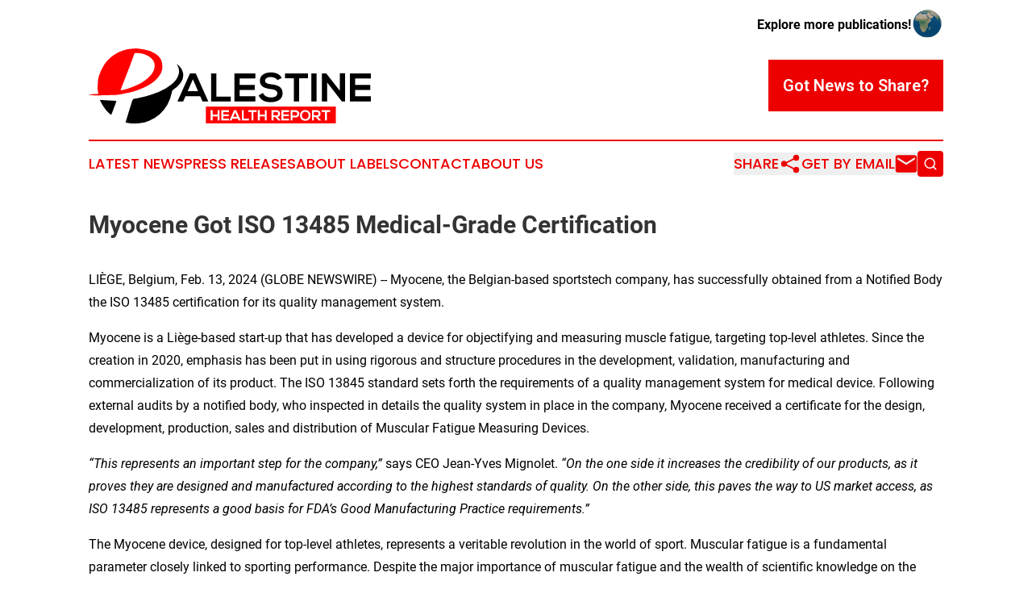

--- FILE ---
content_type: image/svg+xml
request_url: https://cdn.newsmatics.com/agp/sites/palestinehealthreport-logo-1.svg
body_size: 6701
content:
<?xml version="1.0" encoding="UTF-8" standalone="no"?>
<svg
   xmlns:dc="http://purl.org/dc/elements/1.1/"
   xmlns:cc="http://creativecommons.org/ns#"
   xmlns:rdf="http://www.w3.org/1999/02/22-rdf-syntax-ns#"
   xmlns:svg="http://www.w3.org/2000/svg"
   xmlns="http://www.w3.org/2000/svg"
   id="Layer_1"
   data-name="Layer 1"
   viewBox="0 0 369.39001 97.998253"
   version="1.1"
   width="369.39001"
   height="97.998253">
  <metadata
     id="metadata59">
    <rdf:RDF>
      <cc:Work
         rdf:about="">
        <dc:format>image/svg+xml</dc:format>
        <dc:type
           rdf:resource="http://purl.org/dc/dcmitype/StillImage" />
      </cc:Work>
    </rdf:RDF>
  </metadata>
  <defs
     id="defs4">
    <style
       id="style2">.cls-1{fill:red;}.cls-2{fill:#fff;}</style>
  </defs>
  <title
     id="title6">91</title>
  <rect
     class="cls-1"
     x="153.39"
     y="75.810043"
     width="170.14"
     height="21.860001"
     id="rect8" />
  <path
     d="M 145.95,62.240049 H 126.8 l -3.14,6.91 h -7.48 l 16.43,-36.63 h 7.53 l 16.43,36.63 h -7.53 z m -9.57,-22 -6.81,15.59 h 13.61 z"
     id="path10" />
  <path
     d="m 167.15,32.520049 v 30.25 h 18.83 v 6.38 h -25.74 v -36.63 z"
     id="path12" />
  <path
     d="m 218.16,69.150049 h -27.41 v -36.63 h 27.41 v 6.7 H 197.6 v 8.43 h 19.87 v 6.43 H 197.6 v 8.31 h 20.56 z"
     id="path14" />
  <path
     d="m 247.21,41.390049 c -1.26,-2.1 -4.71,-4.08 -8.69,-4.08 -5.13,0 -7.59,2.14 -7.59,4.86 0,3.19 3.77,4.08 8.17,4.61 7.64,0.94 14.75,2.93 14.75,11.66 0,8.17 -7.22,11.67 -15.38,11.67 -7.48,0 -13.24,-2.3 -16,-9 l 5.76,-3 c 1.62,4 5.86,5.81 10.3,5.81 4.44,0 8.43,-1.52 8.43,-5.5 0,-3.45 -3.61,-4.86 -8.48,-5.39 -7.48,-0.88 -14.39,-2.87 -14.39,-11.09 0,-7.53 7.43,-10.62 14.18,-10.67 5.71,0 11.62,1.62 14.39,7.27 z"
     id="path16" />
  <path
     d="m 268.66,38.800049 h -11.61 v -6.28 h 30.14 v 6.28 h -11.62 v 30.35 h -6.91 z"
     id="path18" />
  <path
     d="m 291.47,69.150049 v -36.63 h 6.85 v 36.63 z"
     id="path20" />
  <path
     d="m 328.84,32.470049 h 6.91 v 36.68 h -4.28 v 0.05 l -19.26,-24.75 v 24.7 h -6.91 v -36.63 h 5.6 l 17.95,22.71 z"
     id="path22" />
  <path
     d="m 369.39,69.150049 h -27.41 v -36.63 h 27.41 v 6.7 h -20.56 v 8.43 h 19.83 v 6.43 h -19.83 v 8.31 h 20.56 z"
     id="path24" />
  <path
     class="cls-2"
     d="m 168.83,93.990049 v -5.43 h -6.59 v 5.43 h -2.53 v -13.42 h 2.53 v 5.66 h 6.59 v -5.66 h 2.51 v 13.42 z"
     id="path26" />
  <path
     class="cls-2"
     d="m 183.73,93.970049 h -10 v -13.42 h 10 v 2.46 h -7.54 v 3.08 h 7.28 v 2.36 h -7.27 v 3 h 7.54 z"
     id="path28" />
  <path
     class="cls-2"
     d="m 195.21,91.440049 h -7 l -1.15,2.53 h -2.75 l 6,-13.42 h 2.76 l 6,13.42 h -2.76 z m -3.51,-8.05 -2.49,5.71 h 5 z"
     id="path30" />
  <path
     class="cls-2"
     d="m 202.98,80.550049 v 11.08 h 6.9 v 2.34 h -9.41 v -13.42 z"
     id="path32" />
  <path
     class="cls-2"
     d="m 213.14,82.850049 h -4.26 v -2.3 h 11 v 2.3 h -4.21 v 11.12 h -2.53 z"
     id="path34" />
  <path
     class="cls-2"
     d="m 230.6,93.990049 v -5.43 h -6.59 v 5.43 h -2.54 v -13.42 H 224 v 5.66 h 6.59 v -5.66 h 2.51 v 13.42 z"
     id="path36" />
  <path
     class="cls-2"
     d="m 251.27,93.970049 h -3 l -3.91,-4.49 h -2.44 v 4.49 h -2.53 v -13.44 h 6.38 c 3.17,0 4.83,2.13 4.83,4.45 a 4,4 0 0 1 -3.39,4.22 l 4.07,4.58 z m -9.36,-11.06 v 4.29 h 3.85 a 2.15,2.15 0 1 0 0,-4.29 z"
     id="path38" />
  <path
     class="cls-2"
     d="m 262.31,93.970049 h -10 v -13.42 h 10 v 2.46 h -7.53 v 3.08 h 7.26 v 2.36 h -7.26 v 3 h 7.53 z"
     id="path40" />
  <path
     class="cls-2"
     d="m 270.59,90.020049 h -3.79 v 4 h -2.53 v -13.47 h 6.32 a 4.75,4.75 0 1 1 0,9.47 z m -3.79,-2.32 h 3.79 a 2.38,2.38 0 1 0 0,-4.75 h -3.79 z"
     id="path42" />
  <path
     class="cls-2"
     d="m 290.41,87.390049 c 0,3.47 -2.16,6.94 -6.88,6.94 -4.72,0 -6.9,-3.4 -6.9,-6.92 0,-3.52 2.26,-7.08 6.9,-7.08 a 6.67,6.67 0 0 1 6.88,7.06 z m -11.29,0.05 c 0.06,2.21 1.25,4.57 4.41,4.57 3.16,0 4.35,-2.38 4.39,-4.58 0.04,-2.2 -1.23,-4.8 -4.39,-4.8 -3.16,0 -4.46,2.5 -4.41,4.76 z"
     id="path44" />
  <path
     class="cls-2"
     d="m 304.18,93.970049 h -3 l -3.91,-4.49 h -2.44 v 4.49 h -2.53 v -13.44 h 6.39 c 3.16,0 4.83,2.13 4.83,4.45 a 4,4 0 0 1 -3.4,4.22 l 4.07,4.58 z m -9.36,-11.06 v 4.29 h 3.86 a 2.15,2.15 0 1 0 0,-4.29 z"
     id="path46" />
  <path
     class="cls-2"
     d="m 309.28,82.850049 h -4.26 v -2.3 h 11 v 2.3 h -4.25 v 11.12 h -2.53 z"
     id="path48" />
  <path
     class="cls-1"
     d="m 0,60.190049 c 2.45,-0.24 4.91,-0.51 7.37,-0.71 1.21,-0.1 2.45,0 3.63,-0.16 1.18,-0.16 2.33,-0.49 1.31,-2.13 a 2.91,2.91 0 0 1 -0.2,-1.17 49.8,49.8 0 0 1 -0.57,-5.28 c 0,-1.7 0.46,-3.4 0.41,-5.09 a 30,30 0 0 1 1.66,-10.4 69.76,69.76 0 0 1 5.27,-11.74 46,46 0 0 1 14.13,-15.0000002 42.54,42.54 0 0 1 12.23,-5.93 40.74,40.74 0 0 1 10.12,-2.06999999 c 2.68,-0.11 5.38,-0.68 8,-0.46 3.82,0.33 7.6,1.18999999 11.4,1.81999999 a 31.86,31.86 0 0 1 11.24,4.31 c 4.53,2.72 8.53,6.1300002 9.68,11.5600002 a 24.66,24.66 0 0 1 0.53,9.65 23.14,23.14 0 0 1 -4.21,8.91 c -5.41,7.27 -13,11.8 -21.15,15.36 -4.22,1.83 -8.59,3.33 -13,4.76 a 71,71 0 0 1 -7.29,1.57 c -3.11,0.64 -6.2,1.33 -9.31,1.92 a 35.91,35.91 0 0 1 -5.43,0.72 c -9.2,0.3 -18.41,0.58 -27.61,0.68 a 67.77,67.77 0 0 1 -8.18,-0.92 z m 41.71,-5.72 a 4.81,4.81 0 0 0 1.35,0.09 87.81,87.81 0 0 0 8.51,-2.17 126,126 0 0 0 11.71,-4.7 53.41,53.41 0 0 0 17,-11.73 c 2.9,-3.1 5.18,-6.67 5.83,-10.82 1,-6.65 -1.64,-11.06 -7.34,-14.71 A 29.68,29.68 0 0 0 62.94,6.0100488 c -2.89,-0.05 -2.86,0 -3.82,2.65 -1.64,4.5800002 -3.28,9.1600002 -5,13.7000002 -2,5.29 -4.1,10.55 -6.16,15.82 -1.55,3.94 -3.12,7.88 -4.65,11.83 -0.6,1.38 -1.06,2.87 -1.6,4.46 z"
     id="path50" />
  <path
     d="m 48.19,96.590049 c 1.91,-6.19 3.69,-12 5.49,-17.84 1.15,-3.71 2.3,-7.43 3.53,-11.12 a 2.75,2.75 0 0 1 2.59,-2 c 3.15,-0.41 6.25,-1.17 9.35,-1.88 2.88,-0.66 5.77,-1.28 8.57,-2.18 4.84,-1.55 9.69,-3.1 14.39,-5 a 64.49,64.49 0 0 0 16.36,-9.72 c 4.38,-3.55 8,-7.8 9.31,-13.33 a 14.88,14.88 0 0 0 -1.6,-11.45 c -0.23,-0.38 -0.44,-0.77 -0.92,-1.61 a 12.57,12.57 0 0 1 1.27,0.74 c 3.2,2.7 5.85,5.95 6.77,10 a 16.14,16.14 0 0 1 -2.79,13.48 35.11,35.11 0 0 1 -9.94,9.26 c -1.28,0.78 -1.52,1.95 -1.79,3.39 a 51.25,51.25 0 0 1 -5.69,15.86 48.73,48.73 0 0 1 -24.11,21.22 36.11,36.11 0 0 1 -12.18,3.07 c -3.09,0.15 -6.19,0.64 -9.26,0.49 a 91.63,91.63 0 0 1 -9.35,-1.38 z"
     id="path52" />
  <path
     d="m 14.8,67.190049 21.47,1.2 c -0.31,1 -0.61,2.16 -1,3.26 -1.74,4.62 -3.54,9.22 -5.27,13.84 -0.35,0.93 -0.6,1.17 -1.53,0.48 -3.91,-2.86 -6.76,-6.66 -9.41,-10.6 -1.49,-2.21 -2.67,-4.64 -4,-7 a 5.1,5.1 0 0 1 -0.26,-1.18 z"
     id="path54" />
</svg>
